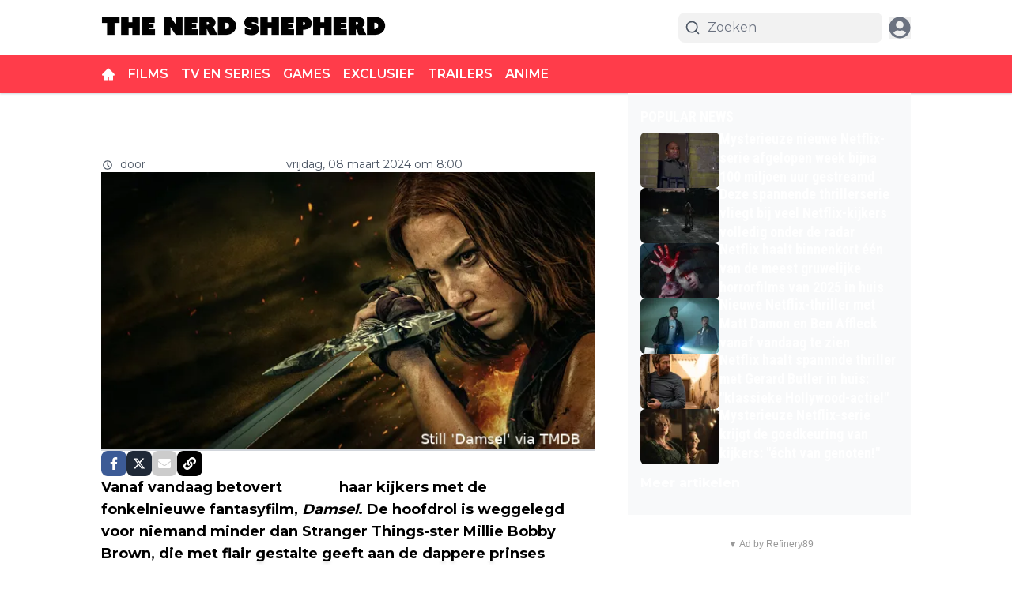

--- FILE ---
content_type: text/plain; charset=UTF-8
request_url: https://socket.multimirror.io/socket.io/?0=a&1=p&2=p&3=_&4=k&5=e&6=y&7=%3D&8=u&9=n&10=d&11=e&12=f&13=i&14=n&15=e&16=d&app_key=voPsNc4x8G9KJpR4&EIO=3&transport=polling&t=Pl9rXuB
body_size: 25
content:
96:0{"sid":"PXj2FELQx_x1fdqrKxsO","upgrades":["websocket"],"pingInterval":25000,"pingTimeout":5000}2:40

--- FILE ---
content_type: text/plain; charset=UTF-8
request_url: https://socket.multimirror.io/socket.io/?0=a&1=p&2=p&3=_&4=k&5=e&6=y&7=%3D&8=v&9=o&10=P&11=s&12=N&13=c&14=4&15=x&16=8&17=G&18=9&19=K&20=J&21=p&22=R&23=4&app_key=voPsNc4x8G9KJpR4&EIO=3&transport=polling&t=Pl9rXuS
body_size: 25
content:
96:0{"sid":"tOp6ff2SsCnSmwpfKxsN","upgrades":["websocket"],"pingInterval":25000,"pingTimeout":5000}2:40